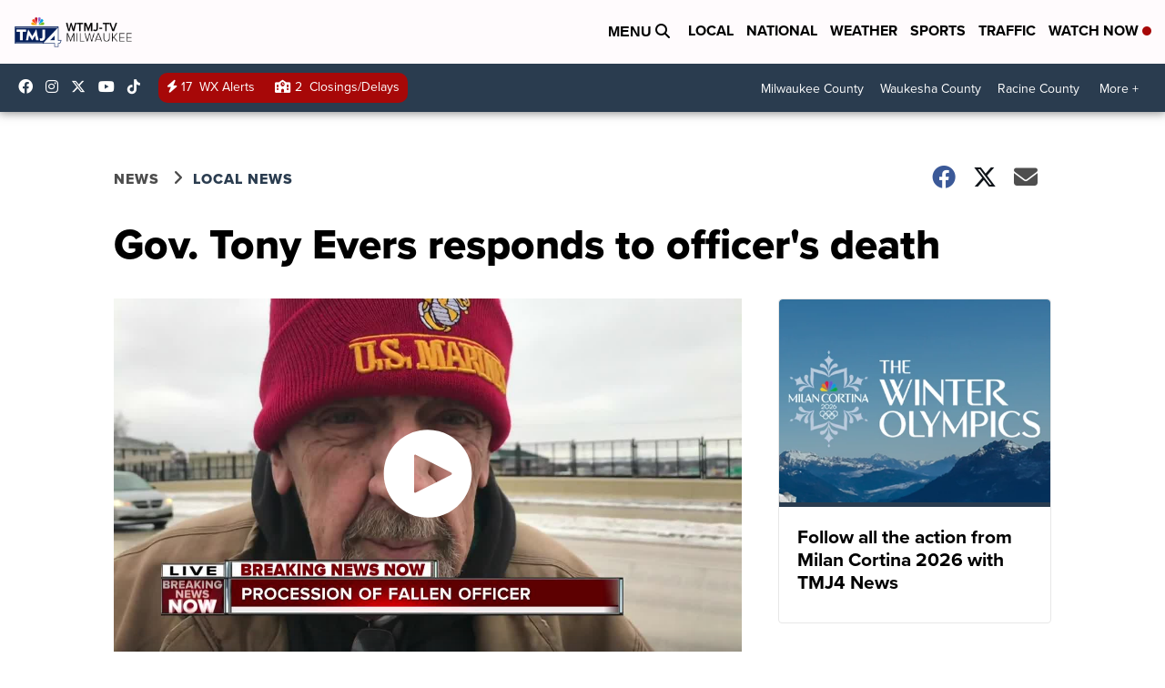

--- FILE ---
content_type: application/javascript; charset=utf-8
request_url: https://fundingchoicesmessages.google.com/f/AGSKWxWWW8ixN5SYCqgVGLEkeJrwYVW1oaER5vEBCNNIps5zIkP43Nwpb1zL2gZDuyNgbFlVn1W-QdjSMHnnR0bVQQYUQgdH1D8c6XKjCrEMsx3UMP3f3DpKfQHq8LB3ynWHPVB23b1SpQs7Tsw46w66_uKOu8twkZ6JCCS2QdaUyZd9FULY09LAi0rFLkKc/_/ad_display./ad-image./textadspromo_/ad11c./checkm8footer_
body_size: -1292
content:
window['424b08a3-3c38-474c-ba67-16158d94d8db'] = true;